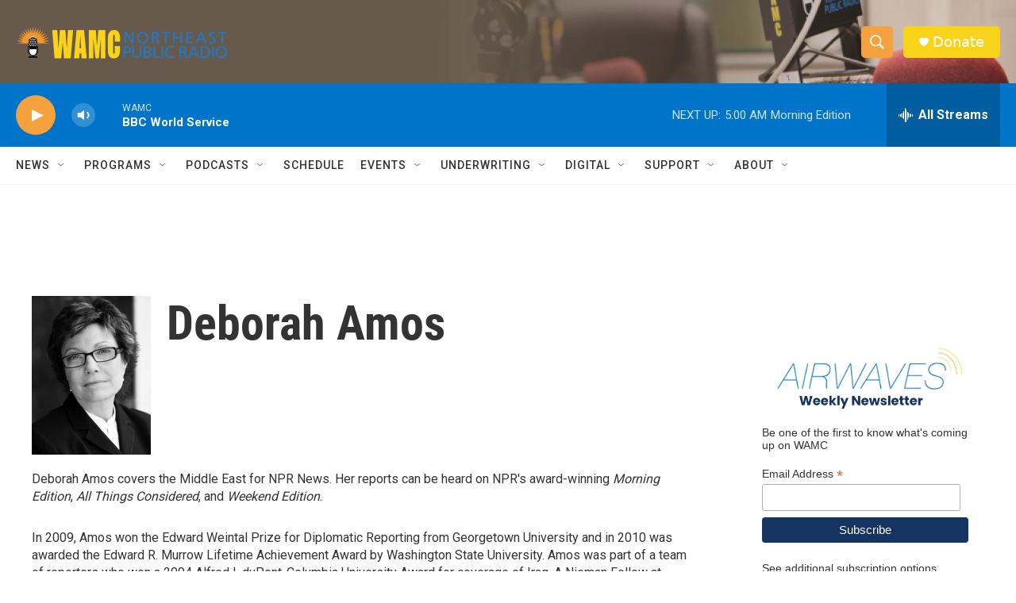

--- FILE ---
content_type: text/html; charset=utf-8
request_url: https://www.google.com/recaptcha/api2/aframe
body_size: 269
content:
<!DOCTYPE HTML><html><head><meta http-equiv="content-type" content="text/html; charset=UTF-8"></head><body><script nonce="qUFLz-D_0rbvIvFRFkqpyw">/** Anti-fraud and anti-abuse applications only. See google.com/recaptcha */ try{var clients={'sodar':'https://pagead2.googlesyndication.com/pagead/sodar?'};window.addEventListener("message",function(a){try{if(a.source===window.parent){var b=JSON.parse(a.data);var c=clients[b['id']];if(c){var d=document.createElement('img');d.src=c+b['params']+'&rc='+(localStorage.getItem("rc::a")?sessionStorage.getItem("rc::b"):"");window.document.body.appendChild(d);sessionStorage.setItem("rc::e",parseInt(sessionStorage.getItem("rc::e")||0)+1);localStorage.setItem("rc::h",'1769587346101');}}}catch(b){}});window.parent.postMessage("_grecaptcha_ready", "*");}catch(b){}</script></body></html>